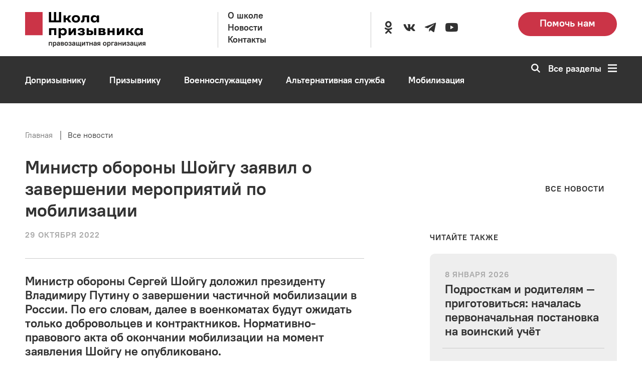

--- FILE ---
content_type: text/html; charset=UTF-8
request_url: https://netprizyvu.ru/news/ministr-oborony-shoygu-zayavil-o-zavershenii-meropriyatiy-po-mobilizacii
body_size: 15102
content:
<!DOCTYPE html>
<html lang="ru" dir="ltr" prefix="og: https://ogp.me/ns#">
	<head>
		<meta charset="utf-8" />
<noscript><style>form.antibot * :not(.antibot-message) { display: none !important; }</style>
</noscript><script async src="https://www.googletagmanager.com/gtag/js?id=G-YGVSWD31YG"></script>
<script>window.dataLayer = window.dataLayer || [];function gtag(){dataLayer.push(arguments)};gtag("js", new Date());gtag("set", "developer_id.dMDhkMT", true);gtag("config", "G-YGVSWD31YG", {"groups":"default","page_placeholder":"PLACEHOLDER_page_location"});gtag("config", "G-0FEZ7HB87R", {"groups":"default","page_placeholder":"PLACEHOLDER_page_location"});</script>
<meta name="description" content="Министр обороны Сергей Шойгу доложил президенту Владимиру Путину о завершении частичной мобилизации в России. По его словам, далее в военкоматах будут ожидать только добровольцев и контрактников. Нормативно-правового акта об окончании мобилизации на момент заявления Шойгу не опубликовано." />
<link rel="canonical" href="https://netprizyvu.ru/news/ministr-oborony-shoygu-zayavil-o-zavershenii-meropriyatiy-po-mobilizacii" />
<link rel="apple-touch-icon" sizes="180x180" href="/sites/default/files/favicons/apple-touch-icon.png"/>
<link rel="icon" type="image/png" sizes="32x32" href="/sites/default/files/favicons/favicon-32x32.png"/>
<link rel="icon" type="image/png" sizes="16x16" href="/sites/default/files/favicons/favicon-16x16.png"/>
<link rel="manifest" href="/sites/default/files/favicons/site.webmanifest"/>
<link rel="mask-icon" href="/sites/default/files/favicons/safari-pinned-tab.svg" color="#cb3447"/>
<meta name="msapplication-TileColor" content="#323232"/>
<meta name="theme-color" content="#cb3447"/>
<meta name="msapplication-TileColor" content="#cb3447"/>
<meta name="favicon-generator" content="Drupal responsive_favicons + realfavicongenerator.net" />
<meta name="Generator" content="Drupal 10 (https://www.drupal.org)" />
<meta name="MobileOptimized" content="width" />
<meta name="HandheldFriendly" content="true" />
<meta name="viewport" content="width=device-width, initial-scale=1.0" />
<link rel="alternate" hreflang="ru" href="https://netprizyvu.ru/news/ministr-oborony-shoygu-zayavil-o-zavershenii-meropriyatiy-po-mobilizacii" />

		<title>Министр обороны Шойгу заявил о завершении мероприятий по мобилизации | Школа призывника</title>
		<link rel="stylesheet" media="all" href="/sites/default/files/css/css_WOOI1BH50GmsNa3m3rkVCIV5kAfAxe1tzE080QC6lIM.css?delta=0&amp;language=ru&amp;theme=netprizyvu&amp;include=eJxdiEEOgCAMwD6E7klmyLIQJxA2UHy9xnjy0qblnFlowYQyLK4K_BtOhxrt4FHJJbJS4zV6A5bsUSa1ITGxo9MebxBqKyjzl65HOhReznsOTegGEmQtAA" />
<link rel="stylesheet" media="all" href="/sites/default/files/css/css_fmoLQok6UYuwgDeYDEoWrVT5-hmafDhMjnhAEXpi8tM.css?delta=1&amp;language=ru&amp;theme=netprizyvu&amp;include=eJxdiEEOgCAMwD6E7klmyLIQJxA2UHy9xnjy0qblnFlowYQyLK4K_BtOhxrt4FHJJbJS4zV6A5bsUSa1ITGxo9MebxBqKyjzl65HOhReznsOTegGEmQtAA" />

		
		<link rel="preload" href="/themes/custom/netprizyvu/assets/fonts/added/PTRootUI/PTRootUI-Bold/PTRootUI_Bold.woff" as="font" type="font/woff" crossorigin="anonymous">
    	<link rel="preload" href="/themes/custom/netprizyvu/assets/fonts/added/PTRootUI/PTRootUI-Regular/PTRootUI_Regular.woff" as="font" type="font/woff" crossorigin="anonymous">
    	<link rel="preload" href="/themes/custom/netprizyvu/materialdesignicons-webfont.woff2" as="font" type="font/woff2" crossorigin="anonymous">
					<meta property="og:url" content="https://netprizyvu.ru/news/ministr-oborony-shoygu-zayavil-o-zavershenii-meropriyatiy-po-mobilizacii" />
			<meta property="og:type" content="article" />
			<meta property="og:title" content="Министр обороны Шойгу заявил о завершении мероприятий по мобилизации" />
							<!-- Yandex.Metrika counter -->
<script type="text/javascript">
   (function(m,e,t,r,i,k,a){m[i]=m[i]||function(){(m[i].a=m[i].a||[]).push(arguments)};
   m[i].l=1*new Date();
   for (var j = 0; j < document.scripts.length; j++) {if (document.scripts[j].src === r) { return; }}
   k=e.createElement(t),a=e.getElementsByTagName(t)[0],k.async=1,k.src=r,a.parentNode.insertBefore(k,a)})
   (window, document, "script", "https://mc.yandex.ru/metrika/tag.js", "ym");

   ym(20206159, "init", {
        clickmap:true,
        trackLinks:true,
        accurateTrackBounce:true,
        webvisor:true
   });
</script>
<noscript><div><img src="https://mc.yandex.ru/watch/20206159" style="position:absolute; left:-9999px;" alt></div></noscript>
<!-- /Yandex.Metrika counter -->
				<!-- Google tag (gtag.js) -->
		<script async src="https://www.googletagmanager.com/gtag/js?id=G-YGVSWD31YG"></script>
		<script>
			window.dataLayer = window.dataLayer || [];
			function gtag(){dataLayer.push(arguments);}
			gtag('js', new Date());
			gtag('config', 'G-YGVSWD31YG');
		</script>
		<meta name="yandex-verification" content="6e727c4f1a6ab181" />
		<meta name="yandex-verification" content="f193f15aff943e4e" />
		<meta name="yandex-verification" content="e19f1b4d033969b6" />
		<meta name="google-site-verification" content="JXRMFTTJP39kajxomAgHZOip6t0yL2ohLJa3SiaaobU" />
	</head>
	<body class="path-node page-node-type-news">
		
		    <div class="wrapper">
	<div id="app">
		<div class="content">
        	<div class="wrapper-content">
				<header class="headerMenu">
	<div class="main-menu-wrapper">
		<div class="main-menu" id="main-menu">
			<div class="container">
				<nav class="menu">
					<div class="grid-container--airEmpty">
						<div class="col-XXL-3 col-XL-3 col-L-4 col-M-4 col-S-4">
							<div class="menu__header">
								<div class="menu__logo_desktop">
									<div class="logo">
										<div class="logo__wrapper">
											<a class="logo___action" aria-label="Перейти на главную страницу сайта" href="https://netprizyvu.ru/"><img class="logo__img" src="/themes/custom/netprizyvu/assets/img/logo_s_podpisu.svg" alt="logo"></a>
										</div>
									</div>
								</div>
								<div class="menu__logo_tablet">
									<div class="logo">
										<div class="logo__wrapper">
											<a class="logo___action" aria-label="Перейти на главную страницу сайта" href="https://netprizyvu.ru/"><img class="logo__img" src="/themes/custom/netprizyvu/assets/img/logo.svg" alt="logo"></a>
										</div>
									</div>
								</div>
							</div>
						</div>
						<div class="col-XXL-3 col-XL-3 col-L-2 col-M-1 col-S-1">
							<div class="menu__wrapper block__desktop">
																										<ul class="menu__list">
																					<li class="menu__item">
												<a class="DefAction" href="/about" >
													<span class="DefIcoText DefAction__DefIcoText">
														<span class="DefIco DefIcoText__DefIco"><i class="DefIco__ico"></i></span>
														<span class="DefIcoText__text">О школе</span>
													</span>
												</a>
											</li>
																					<li class="menu__item">
												<a class="DefAction" href="/news" >
													<span class="DefIcoText DefAction__DefIcoText">
														<span class="DefIco DefIcoText__DefIco"><i class="DefIco__ico"></i></span>
														<span class="DefIcoText__text">Новости</span>
													</span>
												</a>
											</li>
																					<li class="menu__item">
												<a class="DefAction" href="/contacts" >
													<span class="DefIcoText DefAction__DefIcoText">
														<span class="DefIco DefIcoText__DefIco"><i class="DefIco__ico"></i></span>
														<span class="DefIcoText__text">Контакты</span>
													</span>
												</a>
											</li>
																			</ul>
															</div>
						</div>
						<div class="col-XXL-4 col-XL-4">
							<div class="menu__wrapper block__desktop">
								<div class="menu__list vertical-position--center">
										
									<div class="menu__item">
										<ul>
																							<li>
													<a target="_blank" rel="noopener" aria-label="Перейти в сообщество школы в социальной сети Одноклассники" class="DefAction icon__link" href="https://ok.ru/shkolapriz"><span class="DefIcoText DefAction__DefIcoText"><span class="DefIco DefIcoText__DefIco"><i class="DefIco__ico mdi mdi-odnoklassniki icon-size"></i></span><span class="DefIcoText__text"></span></span>
													</a>
												</li>
												
																							<li>
													<a target="_blank" rel="noopener" aria-label="Перейти в сообщество школы в социальной сети Вконтакте" class="DefAction icon__link" href="https://vk.com/netprizyvu"><span class="DefIcoText DefAction__DefIcoText"><span class="DefIco DefIcoText__DefIco"><i class="DefIco__ico mdi mdi-vk icon-size"></i></span><span class="DefIcoText__text"></span></span>
													</a>
												</li>
												
												
												
																							<li>
													<a target="_blank" rel="noopener" aria-label="Перейти на канал школы в Telegram" class="DefAction icon__link" href="https://t.me/netprizyvu"><span class="DefIcoText DefAction__DefIcoText"><span class="DefIco DefIcoText__DefIco"><i class="DefIco__ico mdi mdi-telegram icon-size"></i></span><span class="DefIcoText__text"></span></span>
													</a>
												</li>
												
																							<li>
													<a target="_blank" rel="noopener" aria-label="Перейти на канал школы в YouTube" class="DefAction icon__link" href="https://www.youtube.com/channel/UCZqYE3i_CybXMU1etCOhfOQ"><span class="DefIcoText DefAction__DefIcoText"><span class="DefIco DefIcoText__DefIco"><i class="DefIco__ico mdi mdi-youtube icon-size"></i></span><span class="DefIcoText__text"></span></span>
													</a>
												</li>
												
										</ul>
									</div>
								</div>
							</div>
						</div>
						<div class="col-XXL-2 col-XL-2 col-L-3 col-M-4 col-S-3">
															<a href="/donation" aria-label="Перейти на страницу пожертвований для школы" class="btn__secondary block__notmobile">Помочь нам</a>
								
						</div>
						<div class="col-L-3 col-M-3 col-S-4">
							<div class="block__tablet">
								<div class="btn__wrapper">
									<div class="btn__secondary--dark"><a href="tel:" aria-label="Позвонить по номеру ">
										<svg xmlns="http://www.w3.org/2000/svg" viewBox="0 0 72.95 94.51">
											<path class="iconPhone" d="M13.21,6.42,24.14.11l12.15,21L19.64,30.77l24.6,42.61,16.65-9.62L73,84.81,62.11,91.12A26.36,26.36,0,0,1,26.2,81.49L3.59,42.33A26.37,26.37,0,0,1,13.21,6.42Z" transform="translate(-0.09 -0.11)"></path>
										</svg></a>
									</div>
									<button class="btn__primary--dark" id="openmenumobile" aria-label="Открыть карту сайта">
										<svg id="Слой_1" data-name="Слой 1" xmlns="http://www.w3.org/2000/svg" viewBox="0 0 66.47 56.76">
										<rect class="bars" width="66.47" height="9.73"></rect>
										<rect class="bars" y="23.51" width="66.47" height="9.73"></rect>
										<rect class="bars" y="47.03" width="66.47" height="9.73"></rect>
										</svg>
									</button>
								</div>
							</div>
						</div>
					</div>
				</nav>
			</div>
		</div>
		<div class="menu__fullScreen">
			<div class="container">
				<div class="menu__wrapper">
				<div class="menu-header">
					<div class="grid-container--airEmpty">
					<div class="col-XXL-3 col-XL-3 col-L-3 col-M-3 col-S-3">
						<div class="menu__header">
						<div class="menu__logo_desktop menu__logo">
							<div class="logo">
								<div class="logo__wrapper">
									<a class="logo___action" aria-label="Перейти на главную страницу сайта" href="https://netprizyvu.ru/"><img class="logo__img" src="/themes/custom/netprizyvu/assets/img/logo_s_podpisu.svg" alt="logo"></a>
								</div>
							</div>
						</div>
						<div class="menu__logo_tablet menu__logo">
							<div class="logo">
								<div class="logo__wrapper">
									<a class="logo___action" aria-label="Перейти на главную страницу сайта" href="https://netprizyvu.ru/"><img class="logo__img" src="/themes/custom/netprizyvu/assets/img/logo.svg" alt="logo"></a>
								</div>
							</div>
						</div>
						</div>
					</div>
					<div class="col-XXL-1 col-XL-1 col-L-1"></div>
					<div class="col-XXL-6 col-XL-6 col-L-6 col-M-7 col-S-7">
						<div class="menu__body">
							<div class="search search_desktop">
								  <form action="/search/node" method="get" id="search-block-form" accept-charset="UTF-8" data-drupal-form-fields="edit-keys">
      <input class="search__input" title="Поиск" data-drupal-selector="edit-keys" type="text" id="edit-keys" name="keys" value="" size="15" maxlength="128" placeholder="Поиск"></input>
      <button data-drupal-selector="edit-submit" type="submit" id="edit-submit" value="Search" class="btn__search" aria-label="Перейти к поиску по словам">
        <svg id="Слой_1" data-name="Слой 1" xmlns="http://www.w3.org/2000/svg" viewBox="0 0 87.9 87.9">
          <path class="icon__search--dark" d="M35.52.48A35.46,35.46,0,1,1,10.45,10.86,35.33,35.33,0,0,1,35.52.48ZM52.1,19.35A23.45,23.45,0,1,0,59,35.93,23.35,23.35,0,0,0,52.1,19.35Z" transform="translate(-0.06 -0.48)"></path>
          <polygon class="icon__search--dark" points="60.52 52.04 87.9 79.42 79.42 87.9 52.04 60.52 60.52 52.04"></polygon>
        </svg>
      </button>
  </form>

							</div>
						</div>
					</div>
					<div class="col-XXL-2 col-XL-2 col-L-2 col-M-2 col-S-2">
						<div class="menu__close block__desktop" id="closemenu_desktop">Закрыть
						<svg id="Слой_1" data-name="Слой 1" xmlns="http://www.w3.org/2000/svg" viewBox="0 0 66.47 66.47">
							<rect class="icon__close--dark" x="27.11" y="-7.64" width="12" height="82" transform="translate(-13.77 33.06) rotate(-45)"></rect>
							<rect class="icon__close--dark" x="-7.89" y="27.36" width="82" height="12" transform="translate(-13.77 33.06) rotate(-45)"></rect>
						</svg>
						</div>
						<div class="btn__wrapper">
						<div class="btn__primary--dark block__tablet" id="closemenu_mobile">
							<svg id="Слой_1" data-name="Слой 1" xmlns="http://www.w3.org/2000/svg" viewBox="0 0 66.47 66.47">
							<rect class="icon__close--light" x="27.11" y="-7.64" width="12" height="82" transform="translate(-13.77 33.06) rotate(-45)"></rect>
							<rect class="icon__close--light" x="-7.89" y="27.36" width="82" height="12" transform="translate(-13.77 33.06) rotate(-45)"></rect>
							</svg>
						</div>
						</div>
					</div>
					<div class="col-M-12 col-S-12">
						<div class="menu__body">
							<div class="search search_tablet">
								  <form action="/search/node" method="get" id="search-block-form" accept-charset="UTF-8" data-drupal-form-fields="edit-keys">
      <input class="search__input" title="Поиск" data-drupal-selector="edit-keys" type="text" id="edit-keys" name="keys" value="" size="15" maxlength="128" placeholder="Поиск"></input>
      <button data-drupal-selector="edit-submit" type="submit" id="edit-submit" value="Search" class="btn__search" aria-label="Перейти к поиску по словам">
        <svg id="Слой_1" data-name="Слой 1" xmlns="http://www.w3.org/2000/svg" viewBox="0 0 87.9 87.9">
          <path class="icon__search--dark" d="M35.52.48A35.46,35.46,0,1,1,10.45,10.86,35.33,35.33,0,0,1,35.52.48ZM52.1,19.35A23.45,23.45,0,1,0,59,35.93,23.35,23.35,0,0,0,52.1,19.35Z" transform="translate(-0.06 -0.48)"></path>
          <polygon class="icon__search--dark" points="60.52 52.04 87.9 79.42 79.42 87.9 52.04 60.52 60.52 52.04"></polygon>
        </svg>
      </button>
  </form>

							</div>
						</div>
					</div>
					</div>
				</div>
				<div class="menu-body">
					<div class="menu-body__wrapper">
					<div class="grid-container--airEmpty">
						<div class="menu-body__mainContent col-XXL-3 col-XL-3 col-L-4 col-M-12 col-S-12">
							<div class="dropdown__content">
																	<div class="menu-body__mainLink">
										<div class="dropdown__wrapper">
											<div class="dropdown__icon">
											<svg xmlns="http://www.w3.org/2000/svg" viewBox="0 0 39.44 58.33">
												<g>
												<path class="spoilerArrow" d="M1.7,8.8A5,5,0,1,1,8.34,1.38l31.14,27.9L8.34,57.18A5,5,0,1,1,1.7,49.76L24.55,29.28Z" transform="translate(-0.04 -0.11)"></path>
												</g>
											</svg>
											</div>
											<div class="dropdown__title">
											<span class="DefAction main-link">
												<span class="DefIcoText DefAction__DefIcoText"><span class="DefIco DefIcoText__DefIco"><i class="DefIco__ico"></i></span><span class="DefIcoText__text">Школа</span></span>
											</span>
											</div>
										</div>
									</div>
																		<ul class="menu-body__secondLink">
																					<li>
												<a class="DefAction" aria-label="Перейти в раздел О школе" href="/about" >
													<span class="DefIcoText DefAction__DefIcoText">
														<span class="DefIco DefIcoText__DefIco"><i class="DefIco__ico"></i></span>
														<span class="DefIcoText__text">О школе</span>
													</span>
												</a>
											</li>
																					<li>
												<a class="DefAction" aria-label="Перейти в раздел Новости" href="/news" >
													<span class="DefIcoText DefAction__DefIcoText">
														<span class="DefIco DefIcoText__DefIco"><i class="DefIco__ico"></i></span>
														<span class="DefIcoText__text">Новости</span>
													</span>
												</a>
											</li>
																					<li>
												<a class="DefAction" aria-label="Перейти в раздел Видео" href="/video" >
													<span class="DefIcoText DefAction__DefIcoText">
														<span class="DefIco DefIcoText__DefIco"><i class="DefIco__ico"></i></span>
														<span class="DefIcoText__text">Видео</span>
													</span>
												</a>
											</li>
																					<li>
												<a class="DefAction" aria-label="Перейти в раздел Контакты" href="/contacts" >
													<span class="DefIcoText DefAction__DefIcoText">
														<span class="DefIco DefIcoText__DefIco"><i class="DefIco__ico"></i></span>
														<span class="DefIcoText__text">Контакты</span>
													</span>
												</a>
											</li>
																					<li>
												<a class="DefAction" aria-label="Перейти в раздел Онлайн-приёмная" href="/faqs" >
													<span class="DefIcoText DefAction__DefIcoText">
														<span class="DefIco DefIcoText__DefIco"><i class="DefIco__ico"></i></span>
														<span class="DefIcoText__text">Онлайн-приёмная</span>
													</span>
												</a>
											</li>
																			</ul>
																									<a href="/donation" aria-label="Перейти на страницу пожертвований для школы" class="btn__secondary--small btn_desktop">Помочь нам</a>
									
							</div>
						</div>
						<div class="col-XXL-1 col-XL-1 col-L-1"></div>
						<div class="menu-body__secondContent col-XXL-8 col-XL-8 col-L-7 col-M-12 col-S-12">
						<div class="menu-body__content">
							<div class="grid-container--airEmpty">
								<div class="col-XXL-6 col-XL-6 col-L-12 col-M-12 col-S-12">
									<div class="dropdown__content">
																					<div class="menu-body__mainLink">
												<div class="dropdown__wrapper">
													<div class="dropdown__icon">
														<svg xmlns="http://www.w3.org/2000/svg" viewBox="0 0 39.44 58.33">
														<g>
															<path class="spoilerArrow" d="M1.7,8.8A5,5,0,1,1,8.34,1.38l31.14,27.9L8.34,57.18A5,5,0,1,1,1.7,49.76L24.55,29.28Z" transform="translate(-0.04 -0.11)"></path>
														</g>
														</svg>
													</div>
													<div class="dropdown__title">
														<span class="DefAction main-link">
															<span class="DefIcoText DefAction__DefIcoText">
																<span class="DefIco DefIcoText__DefIco"><i class="DefIco__ico"></i></span>
																<span class="DefIcoText__text">Призывнику</span>
															</span>
														</span>
													</div>
												</div>
											</div>
																						<ul class="menu-body__secondLink">
																									<li>
														<a class="DefAction" aria-label="Перейти в раздел Отсрочки" href="/otsrochki" >
															<span class="DefIcoText DefAction__DefIcoText">
																<span class="DefIco DefIcoText__DefIco">
																	<i class="DefIco__ico"></i>
																</span>
																<span class="DefIcoText__text">Отсрочки</span>
															</span>
														</a>
													</li>
																									<li>
														<a class="DefAction" aria-label="Перейти в раздел Медицинское обеспечение" href="/sorry" >
															<span class="DefIcoText DefAction__DefIcoText">
																<span class="DefIco DefIcoText__DefIco">
																	<i class="DefIco__ico"></i>
																</span>
																<span class="DefIcoText__text">Медицинское обеспечение</span>
															</span>
														</a>
													</li>
																									<li>
														<a class="DefAction" aria-label="Перейти в раздел Наши советы" href="/sovety" >
															<span class="DefIcoText DefAction__DefIcoText">
																<span class="DefIco DefIcoText__DefIco">
																	<i class="DefIco__ico"></i>
																</span>
																<span class="DefIcoText__text">Наши советы</span>
															</span>
														</a>
													</li>
																									<li>
														<a class="DefAction" aria-label="Перейти в раздел Формы документов" href="/formy-dokumentov" >
															<span class="DefIcoText DefAction__DefIcoText">
																<span class="DefIco DefIcoText__DefIco">
																	<i class="DefIco__ico"></i>
																</span>
																<span class="DefIcoText__text">Формы документов</span>
															</span>
														</a>
													</li>
																									<li>
														<a class="DefAction" aria-label="Перейти в раздел Законодательство" href="/zakonodatelstvo" >
															<span class="DefIcoText DefAction__DefIcoText">
																<span class="DefIco DefIcoText__DefIco">
																	<i class="DefIco__ico"></i>
																</span>
																<span class="DefIcoText__text">Законодательство</span>
															</span>
														</a>
													</li>
																									<li>
														<a class="DefAction" aria-label="Перейти в раздел Судебная защита" href="/sorry" >
															<span class="DefIcoText DefAction__DefIcoText">
																<span class="DefIco DefIcoText__DefIco">
																	<i class="DefIco__ico"></i>
																</span>
																<span class="DefIcoText__text">Судебная защита</span>
															</span>
														</a>
													</li>
																									<li>
														<a class="DefAction" aria-label="Перейти в раздел Сменил три региона, чтобы избежать призыва: как ординатор из Москвы получил непризывную категорию на Кубани" href="/node/18380" >
															<span class="DefIcoText DefAction__DefIcoText">
																<span class="DefIco DefIcoText__DefIco">
																	<i class="DefIco__ico"></i>
																</span>
																<span class="DefIcoText__text">Сменил три региона, чтобы избежать призыва: как ординатор из Москвы получил непризывную категорию на Кубани</span>
															</span>
														</a>
													</li>
																							</ul>
											
									</div>
								</div>
								<div class="col-XXL-6 col-XL-6 col-L-12 col-M-12 col-S-12">
									<div class="dropdown__content">
																					<div class="menu-body__mainLink">
												<div class="dropdown__wrapper">
													<div class="dropdown__icon">
														<svg xmlns="http://www.w3.org/2000/svg" viewBox="0 0 39.44 58.33">
														<g>
															<path class="spoilerArrow" d="M1.7,8.8A5,5,0,1,1,8.34,1.38l31.14,27.9L8.34,57.18A5,5,0,1,1,1.7,49.76L24.55,29.28Z" transform="translate(-0.04 -0.11)"></path>
														</g>
														</svg>
													</div>
													<div class="dropdown__title">
														<span class="DefAction main-link">
															<span class="DefIcoText DefAction__DefIcoText">
																<span class="DefIco DefIcoText__DefIco"><i class="DefIco__ico"></i></span>
																<span class="DefIcoText__text">Допризывнику</span>
															</span>
														</span>
													</div>
												</div>
											</div>
																						<ul class="menu-body__secondLink">
																									<li>
														<a class="DefAction" aria-label="Перейти в раздел Постановка на воинский учет" href="/postanovka-na-voinskiy-uchet" >
															<span class="DefIcoText DefAction__DefIcoText">
																<span class="DefIco DefIcoText__DefIco"><i class="DefIco__ico"></i></span>
																<span class="DefIcoText__text">Постановка на воинский учет</span>
															</span>
														</a>
													</li>
																									<li>
														<a class="DefAction" aria-label="Перейти в раздел Профессиональный психологический отбор" href="/professionalnyy-psikhologicheskiy-otbor" >
															<span class="DefIcoText DefAction__DefIcoText">
																<span class="DefIco DefIcoText__DefIco"><i class="DefIco__ico"></i></span>
																<span class="DefIcoText__text">Профессиональный психологический отбор</span>
															</span>
														</a>
													</li>
																									<li>
														<a class="DefAction" aria-label="Перейти в раздел Медицинское обеспечение" href="/medicinskoe-osvidetelstvovanie-pri-pervonachalnoy-postanovke-na-voinskiy-uchet-i-prizyve-na" >
															<span class="DefIcoText DefAction__DefIcoText">
																<span class="DefIco DefIcoText__DefIco"><i class="DefIco__ico"></i></span>
																<span class="DefIcoText__text">Медицинское обеспечение</span>
															</span>
														</a>
													</li>
																							</ul>
											
									</div>
								</div>
								<div class="col-XXL-6 col-XL-6 col-L-12 col-M-12 col-S-12">
									<div class="dropdown__content">
																					<div class="menu-body__mainLink">
												<div class="dropdown__wrapper">
													<div class="dropdown__icon">
														<svg xmlns="http://www.w3.org/2000/svg" viewBox="0 0 39.44 58.33">
														<g>
															<path class="spoilerArrow" d="M1.7,8.8A5,5,0,1,1,8.34,1.38l31.14,27.9L8.34,57.18A5,5,0,1,1,1.7,49.76L24.55,29.28Z" transform="translate(-0.04 -0.11)"></path>
														</g>
														</svg>
													</div>
													<div class="dropdown__title">
														<span class="DefAction main-link">
															<span class="DefIcoText DefAction__DefIcoText">
																<span class="DefIco DefIcoText__DefIco"><i class="DefIco__ico"></i></span>
																<span class="DefIcoText__text">Альтернативная служба</span>
															</span>
														</span>
													</div>
												</div>
											</div>
																						<ul class="menu-body__secondLink">
																									<li>
														<a class="DefAction" aria-label="Перейти в раздел Что такое АГС" href="/chto-takoe-ags" >
															<span class="DefIcoText DefAction__DefIcoText">
																<span class="DefIco DefIcoText__DefIco"><i class="DefIco__ico"></i></span>
																<span class="DefIcoText__text">Что такое АГС</span>
															</span>
														</a>
													</li>
																									<li>
														<a class="DefAction" aria-label="Перейти в раздел Как пойти на АГС" href="/kak-poyti-na-ags" >
															<span class="DefIcoText DefAction__DefIcoText">
																<span class="DefIco DefIcoText__DefIco"><i class="DefIco__ico"></i></span>
																<span class="DefIcoText__text">Как пойти на АГС</span>
															</span>
														</a>
													</li>
																									<li>
														<a class="DefAction" aria-label="Перейти в раздел Особенности АГС" href="/sorry" >
															<span class="DefIcoText DefAction__DefIcoText">
																<span class="DefIco DefIcoText__DefIco"><i class="DefIco__ico"></i></span>
																<span class="DefIcoText__text">Особенности АГС</span>
															</span>
														</a>
													</li>
																									<li>
														<a class="DefAction" aria-label="Перейти в раздел Формы документов" href="/formy-dokumentov" >
															<span class="DefIcoText DefAction__DefIcoText">
																<span class="DefIco DefIcoText__DefIco"><i class="DefIco__ico"></i></span>
																<span class="DefIcoText__text">Формы документов</span>
															</span>
														</a>
													</li>
																									<li>
														<a class="DefAction" aria-label="Перейти в раздел Медицинское обеспечение" href="/sorry" >
															<span class="DefIcoText DefAction__DefIcoText">
																<span class="DefIco DefIcoText__DefIco"><i class="DefIco__ico"></i></span>
																<span class="DefIcoText__text">Медицинское обеспечение</span>
															</span>
														</a>
													</li>
																									<li>
														<a class="DefAction" aria-label="Перейти в раздел Законодательство" href="/zakonodatelstvo" >
															<span class="DefIcoText DefAction__DefIcoText">
																<span class="DefIco DefIcoText__DefIco"><i class="DefIco__ico"></i></span>
																<span class="DefIcoText__text">Законодательство</span>
															</span>
														</a>
													</li>
																									<li>
														<a class="DefAction" aria-label="Перейти в раздел Судебная защита" href="/sorry" >
															<span class="DefIcoText DefAction__DefIcoText">
																<span class="DefIco DefIcoText__DefIco"><i class="DefIco__ico"></i></span>
																<span class="DefIcoText__text">Судебная защита</span>
															</span>
														</a>
													</li>
																							</ul>
											
									</div>
								</div>
								<div class="col-XXL-6 col-XL-6 col-L-12 col-M-12 col-S-12">
									<div class="dropdown__content">
																					<div class="menu-body__mainLink">
												<div class="dropdown__wrapper">
													<div class="dropdown__icon">
														<svg xmlns="http://www.w3.org/2000/svg" viewBox="0 0 39.44 58.33">
														<g>
															<path class="spoilerArrow" d="M1.7,8.8A5,5,0,1,1,8.34,1.38l31.14,27.9L8.34,57.18A5,5,0,1,1,1.7,49.76L24.55,29.28Z" transform="translate(-0.04 -0.11)"></path>
														</g>
														</svg>
													</div>
													<div class="dropdown__title">
														<span class="DefAction main-link">
															<span class="DefIcoText DefAction__DefIcoText">
																<span class="DefIco DefIcoText__DefIco"><i class="DefIco__ico"></i></span>
																<span class="DefIcoText__text">Военнослужащему</span>
															</span>
														</span>
													</div>
												</div>
											</div>
																						<ul class="menu-body__secondLink">
																									<li>
														<a class="DefAction" aria-label="Перейти в раздел Служба по призыву" href="/sorry" >
															<span class="DefIcoText DefAction__DefIcoText">
																<span class="DefIco DefIcoText__DefIco"><i class="DefIco__ico"></i></span>
																<span class="DefIcoText__text">Служба по призыву</span>
															</span>
														</a>
													</li>
																									<li>
														<a class="DefAction" aria-label="Перейти в раздел Служба по контракту" href="/sorry" >
															<span class="DefIcoText DefAction__DefIcoText">
																<span class="DefIco DefIcoText__DefIco"><i class="DefIco__ico"></i></span>
																<span class="DefIcoText__text">Служба по контракту</span>
															</span>
														</a>
													</li>
																									<li>
														<a class="DefAction" aria-label="Перейти в раздел Медицинское обеспечение" href="/sorry" >
															<span class="DefIcoText DefAction__DefIcoText">
																<span class="DefIco DefIcoText__DefIco"><i class="DefIco__ico"></i></span>
																<span class="DefIcoText__text">Медицинское обеспечение</span>
															</span>
														</a>
													</li>
																									<li>
														<a class="DefAction" aria-label="Перейти в раздел Льготы и социальные гарантии" href="/sorry" >
															<span class="DefIcoText DefAction__DefIcoText">
																<span class="DefIco DefIcoText__DefIco"><i class="DefIco__ico"></i></span>
																<span class="DefIcoText__text">Льготы и социальные гарантии</span>
															</span>
														</a>
													</li>
																									<li>
														<a class="DefAction" aria-label="Перейти в раздел Увольнение" href="/sorry" >
															<span class="DefIcoText DefAction__DefIcoText">
																<span class="DefIco DefIcoText__DefIco"><i class="DefIco__ico"></i></span>
																<span class="DefIcoText__text">Увольнение</span>
															</span>
														</a>
													</li>
																									<li>
														<a class="DefAction" aria-label="Перейти в раздел Законодательство" href="/zakonodatelstvo" >
															<span class="DefIcoText DefAction__DefIcoText">
																<span class="DefIco DefIcoText__DefIco"><i class="DefIco__ico"></i></span>
																<span class="DefIcoText__text">Законодательство</span>
															</span>
														</a>
													</li>
																							</ul>
											
									</div>
								</div>
								<div class="col-XXL-6 col-XL-6 col-L-12 col-M-12 col-S-12">
									<div class="dropdown__content">
																					<div class="menu-body__mainLink">
												<div class="dropdown__wrapper">
													<div class="dropdown__icon">
														<svg xmlns="http://www.w3.org/2000/svg" viewBox="0 0 39.44 58.33">
														<g>
															<path class="spoilerArrow" d="M1.7,8.8A5,5,0,1,1,8.34,1.38l31.14,27.9L8.34,57.18A5,5,0,1,1,1.7,49.76L24.55,29.28Z" transform="translate(-0.04 -0.11)"></path>
														</g>
														</svg>
													</div>
													<div class="dropdown__title">
														<span class="DefAction main-link">
															<span class="DefIcoText DefAction__DefIcoText">
																<span class="DefIco DefIcoText__DefIco"><i class="DefIco__ico"></i></span>
																<span class="DefIcoText__text">Полезно</span>
															</span>
														</span>
													</div>
												</div>
											</div>
																						<ul class="menu-body__secondLink">
																									<li>
														<a class="DefAction" aria-label="Перейти в раздел Расписание болезней" href="/raspisanie-bolezney" >
															<span class="DefIcoText DefAction__DefIcoText">
																<span class="DefIco DefIcoText__DefIco"><i class="DefIco__ico"></i></span>
																<span class="DefIcoText__text">Расписание болезней</span>
															</span>
														</a>
													</li>
																									<li>
														<a class="DefAction" aria-label="Перейти в раздел Законодательство" href="/zakonodatelstvo" >
															<span class="DefIcoText DefAction__DefIcoText">
																<span class="DefIco DefIcoText__DefIco"><i class="DefIco__ico"></i></span>
																<span class="DefIcoText__text">Законодательство</span>
															</span>
														</a>
													</li>
																									<li>
														<a class="DefAction" aria-label="Перейти в раздел Советы" href="/sovety" >
															<span class="DefIcoText DefAction__DefIcoText">
																<span class="DefIco DefIcoText__DefIco"><i class="DefIco__ico"></i></span>
																<span class="DefIcoText__text">Советы</span>
															</span>
														</a>
													</li>
																									<li>
														<a class="DefAction" aria-label="Перейти в раздел Отсрочки" href="/otsrochki" >
															<span class="DefIcoText DefAction__DefIcoText">
																<span class="DefIco DefIcoText__DefIco"><i class="DefIco__ico"></i></span>
																<span class="DefIcoText__text">Отсрочки</span>
															</span>
														</a>
													</li>
																									<li>
														<a class="DefAction" aria-label="Перейти в раздел Формы документов" href="/formy-dokumentov" >
															<span class="DefIcoText DefAction__DefIcoText">
																<span class="DefIco DefIcoText__DefIco"><i class="DefIco__ico"></i></span>
																<span class="DefIcoText__text">Формы документов</span>
															</span>
														</a>
													</li>
																									<li>
														<a class="DefAction" aria-label="Перейти в раздел Мобилизация" href="/mobilizaciya" >
															<span class="DefIcoText DefAction__DefIcoText">
																<span class="DefIco DefIcoText__DefIco"><i class="DefIco__ico"></i></span>
																<span class="DefIcoText__text">Мобилизация</span>
															</span>
														</a>
													</li>
																									<li>
														<a class="DefAction" aria-label="Перейти в раздел Военные сборы" href="/sorry" >
															<span class="DefIcoText DefAction__DefIcoText">
																<span class="DefIco DefIcoText__DefIco"><i class="DefIco__ico"></i></span>
																<span class="DefIcoText__text">Военные сборы</span>
															</span>
														</a>
													</li>
																							</ul>
											
									</div>
								</div>
							</div>
						</div>
													<a href="/donation" aria-label="Перейти на страницу пожертвований для школы" class="btn__secondary--small btn_tablet">Помочь нам</a>
												</div>
					</div>
					</div>
				</div>
				<div class="menu-footer">
					<div class="menu-footer__list">
					<div class="menu-footer__item">
							
					</div>
					<div class="menu-footer__item">
						<ul>
															<li>
									<a target="_blank" rel="noopener" class="DefAction icon__link" aria-label="Перейти в сообщество школы в социальной сети Одноклассники" href="https://ok.ru/shkolapriz"><span class="DefIcoText DefAction__DefIcoText"><span class="DefIco DefIcoText__DefIco"><i class="DefIco__ico mdi mdi-odnoklassniki icon-size"></i></span><span class="DefIcoText__text"></span></span>
									</a>
								</li>
								
															<li>
									<a target="_blank" rel="noopener" class="DefAction icon__link" aria-label="Перейти в сообщество школы в социальной сети Вконтакте" href="https://vk.com/netprizyvu"><span class="DefIcoText DefAction__DefIcoText"><span class="DefIco DefIcoText__DefIco"><i class="DefIco__ico mdi mdi-vk icon-size"></i></span><span class="DefIcoText__text"></span></span>
									</a>
								</li>
								
								
								
															<li>
									<a target="_blank" rel="noopener" class="DefAction icon__link" aria-label="Перейти на канал школы в Telegram" href="https://t.me/netprizyvu"><span class="DefIcoText DefAction__DefIcoText"><span class="DefIco DefIcoText__DefIco"><i class="DefIco__ico mdi mdi-telegram icon-size"></i></span><span class="DefIcoText__text"></span></span>
									</a>
								</li>
																						<li>
									<a target="_blank" rel="noopener" class="DefAction icon__link" aria-label="Перейти на канал школы в YouTube" href="https://www.youtube.com/channel/UCZqYE3i_CybXMU1etCOhfOQ"><span class="DefIcoText DefAction__DefIcoText"><span class="DefIco DefIcoText__DefIco"><i class="DefIco__ico mdi mdi-youtube icon-size"></i></span><span class="DefIcoText__text"></span></span>
									</a>
								</li>
													</ul>
					</div>
					</div>
				</div>
				</div>
			</div>
		</div>
	</div>
</header>
<div class="submenuWrapper"> 
	<div class="submenu block__nottablet" id="submenu">
		<div class="container">
			<nav class="menu">
				<div class="grid-container--airEmpty">
					<div class="col-XXL-10 col-XL-10 col-L-10">
						<div class="submenu__wrapper">
																							<ul class="submenu__list">
																			<li class="submenu__item">
											<a class="DefAction" aria-label="Перейти в раздел Допризывнику" href="/" >
												<span class="DefIcoText DefAction__DefIcoText">
													<span class="DefIco DefIcoText__DefIco"><i class="DefIco__ico"></i></span>
													<span class="DefIcoText__text">Допризывнику</span>
												</span>
											</a>
																							<ul>
																											<li>
															<a class="DefAction" aria-label="Перейти в раздел Постановка на воинский учет" href="/postanovka-na-voinskiy-uchet" >
																<span class="DefIcoText DefAction__DefIcoText">
																	<span class="DefIco DefIcoText__DefIco"><i class="DefIco__ico"></i></span>
																	<span class="DefIcoText__text">Постановка на воинский учет</span>
																</span>
															</a>
														</li>
																											<li>
															<a class="DefAction" aria-label="Перейти в раздел Профессиональный психологический отбор" href="/professionalnyy-psikhologicheskiy-otbor" >
																<span class="DefIcoText DefAction__DefIcoText">
																	<span class="DefIco DefIcoText__DefIco"><i class="DefIco__ico"></i></span>
																	<span class="DefIcoText__text">Профессиональный психологический отбор</span>
																</span>
															</a>
														</li>
																											<li>
															<a class="DefAction" aria-label="Перейти в раздел Медицинское обеспечение" href="/medicinskoe-osvidetelstvovanie-pri-pervonachalnoy-postanovke-na-voinskiy-uchet-i-prizyve-na" >
																<span class="DefIcoText DefAction__DefIcoText">
																	<span class="DefIco DefIcoText__DefIco"><i class="DefIco__ico"></i></span>
																	<span class="DefIcoText__text">Медицинское обеспечение</span>
																</span>
															</a>
														</li>
																									</ul>
																					</li>
																			<li class="submenu__item">
											<a class="DefAction" aria-label="Перейти в раздел Призывнику" href="/" >
												<span class="DefIcoText DefAction__DefIcoText">
													<span class="DefIco DefIcoText__DefIco"><i class="DefIco__ico"></i></span>
													<span class="DefIcoText__text">Призывнику</span>
												</span>
											</a>
																							<ul>
																											<li>
															<a class="DefAction" aria-label="Перейти в раздел Призыв на военную службу" href="/prizyv-na-voennuyu-sluzhbu" >
																<span class="DefIcoText DefAction__DefIcoText">
																	<span class="DefIco DefIcoText__DefIco"><i class="DefIco__ico"></i></span>
																	<span class="DefIcoText__text">Призыв на военную службу</span>
																</span>
															</a>
														</li>
																											<li>
															<a class="DefAction" aria-label="Перейти в раздел Отсрочки" href="/otsrochki" >
																<span class="DefIcoText DefAction__DefIcoText">
																	<span class="DefIco DefIcoText__DefIco"><i class="DefIco__ico"></i></span>
																	<span class="DefIcoText__text">Отсрочки</span>
																</span>
															</a>
														</li>
																											<li>
															<a class="DefAction" aria-label="Перейти в раздел Медицинское обеспечение" href="/medicinskoe-osvidetelstvovanie-pri-pervonachalnoy-postanovke-na-voinskiy-uchet-i-prizyve-na" >
																<span class="DefIcoText DefAction__DefIcoText">
																	<span class="DefIco DefIcoText__DefIco"><i class="DefIco__ico"></i></span>
																	<span class="DefIcoText__text">Медицинское обеспечение</span>
																</span>
															</a>
														</li>
																											<li>
															<a class="DefAction" aria-label="Перейти в раздел Наши советы" href="/sovety" >
																<span class="DefIcoText DefAction__DefIcoText">
																	<span class="DefIco DefIcoText__DefIco"><i class="DefIco__ico"></i></span>
																	<span class="DefIcoText__text">Наши советы</span>
																</span>
															</a>
														</li>
																											<li>
															<a class="DefAction" aria-label="Перейти в раздел Формы документов" href="/formy-dokumentov" >
																<span class="DefIcoText DefAction__DefIcoText">
																	<span class="DefIco DefIcoText__DefIco"><i class="DefIco__ico"></i></span>
																	<span class="DefIcoText__text">Формы документов</span>
																</span>
															</a>
														</li>
																											<li>
															<a class="DefAction" aria-label="Перейти в раздел Законодательство" href="/zakonodatelstvo" >
																<span class="DefIcoText DefAction__DefIcoText">
																	<span class="DefIco DefIcoText__DefIco"><i class="DefIco__ico"></i></span>
																	<span class="DefIcoText__text">Законодательство</span>
																</span>
															</a>
														</li>
																											<li>
															<a class="DefAction" aria-label="Перейти в раздел Судебная защита" href="/sorry" >
																<span class="DefIcoText DefAction__DefIcoText">
																	<span class="DefIco DefIcoText__DefIco"><i class="DefIco__ico"></i></span>
																	<span class="DefIcoText__text">Судебная защита</span>
																</span>
															</a>
														</li>
																									</ul>
																					</li>
																			<li class="submenu__item">
											<a class="DefAction" aria-label="Перейти в раздел Военнослужащему" href="/" >
												<span class="DefIcoText DefAction__DefIcoText">
													<span class="DefIco DefIcoText__DefIco"><i class="DefIco__ico"></i></span>
													<span class="DefIcoText__text">Военнослужащему</span>
												</span>
											</a>
																							<ul>
																											<li>
															<a class="DefAction" aria-label="Перейти в раздел Законодательство" href="/zakonodatelstvo" >
																<span class="DefIcoText DefAction__DefIcoText">
																	<span class="DefIco DefIcoText__DefIco"><i class="DefIco__ico"></i></span>
																	<span class="DefIcoText__text">Законодательство</span>
																</span>
															</a>
														</li>
																											<li>
															<a class="DefAction" aria-label="Перейти в раздел Льготы и социальные гарантии" href="/sorry" >
																<span class="DefIcoText DefAction__DefIcoText">
																	<span class="DefIco DefIcoText__DefIco"><i class="DefIco__ico"></i></span>
																	<span class="DefIcoText__text">Льготы и социальные гарантии</span>
																</span>
															</a>
														</li>
																											<li>
															<a class="DefAction" aria-label="Перейти в раздел Медицинское обеспечение" href="/sorry" >
																<span class="DefIcoText DefAction__DefIcoText">
																	<span class="DefIco DefIcoText__DefIco"><i class="DefIco__ico"></i></span>
																	<span class="DefIcoText__text">Медицинское обеспечение</span>
																</span>
															</a>
														</li>
																											<li>
															<a class="DefAction" aria-label="Перейти в раздел Служба по контракту" href="/sorry" >
																<span class="DefIcoText DefAction__DefIcoText">
																	<span class="DefIco DefIcoText__DefIco"><i class="DefIco__ico"></i></span>
																	<span class="DefIcoText__text">Служба по контракту</span>
																</span>
															</a>
														</li>
																											<li>
															<a class="DefAction" aria-label="Перейти в раздел Служба по призыву" href="/sorry" >
																<span class="DefIcoText DefAction__DefIcoText">
																	<span class="DefIco DefIcoText__DefIco"><i class="DefIco__ico"></i></span>
																	<span class="DefIcoText__text">Служба по призыву</span>
																</span>
															</a>
														</li>
																									</ul>
																					</li>
																			<li class="submenu__item">
											<a class="DefAction" aria-label="Перейти в раздел Альтернативная служба" href="/chto-takoe-ags" >
												<span class="DefIcoText DefAction__DefIcoText">
													<span class="DefIco DefIcoText__DefIco"><i class="DefIco__ico"></i></span>
													<span class="DefIcoText__text">Альтернативная служба</span>
												</span>
											</a>
																							<ul>
																											<li>
															<a class="DefAction" aria-label="Перейти в раздел Что такое АГС?" href="/chto-takoe-ags" >
																<span class="DefIcoText DefAction__DefIcoText">
																	<span class="DefIco DefIcoText__DefIco"><i class="DefIco__ico"></i></span>
																	<span class="DefIcoText__text">Что такое АГС?</span>
																</span>
															</a>
														</li>
																											<li>
															<a class="DefAction" aria-label="Перейти в раздел Как пойти на АГС?" href="/kak-poyti-na-ags" >
																<span class="DefIcoText DefAction__DefIcoText">
																	<span class="DefIco DefIcoText__DefIco"><i class="DefIco__ico"></i></span>
																	<span class="DefIcoText__text">Как пойти на АГС?</span>
																</span>
															</a>
														</li>
																									</ul>
																					</li>
																			<li class="submenu__item">
											<a class="DefAction" aria-label="Перейти в раздел Мобилизация" href="/mobilizaciya" >
												<span class="DefIcoText DefAction__DefIcoText">
													<span class="DefIco DefIcoText__DefIco"><i class="DefIco__ico"></i></span>
													<span class="DefIcoText__text">Мобилизация</span>
												</span>
											</a>
																					</li>
																			<li class="submenu__item">
											<a class="DefAction" aria-label="Перейти в раздел Онлайн-приёмная" href="/faqs" >
												<span class="DefIcoText DefAction__DefIcoText">
													<span class="DefIco DefIcoText__DefIco"><i class="DefIco__ico"></i></span>
													<span class="DefIcoText__text">Онлайн-приёмная</span>
												</span>
											</a>
																					</li>
																	</ul>
													</div>
					</div>
					<div class="col-XXL-2 col-XL-2 col-L-2">
						<div class="btn__list">
							<button class="btn__primary--light" id="opensearch" aria-label="Перейти к поиску по сайту">
								<svg id="Слой_1" data-name="Слой 1" xmlns="http://www.w3.org/2000/svg" viewBox="0 0 87.9 87.9">
									<path class="icon__search--light" d="M35.52.48A35.46,35.46,0,1,1,10.45,10.86,35.33,35.33,0,0,1,35.52.48ZM52.1,19.35A23.45,23.45,0,1,0,59,35.93,23.35,23.35,0,0,0,52.1,19.35Z" transform="translate(-0.06 -0.48)"></path>
									<polygon class="icon__search--light" points="60.52 52.04 87.9 79.42 79.42 87.9 52.04 60.52 60.52 52.04"></polygon>
								</svg>
							</button>
							<button class="btn__primary--light" id="openmenu" aria-label="Перейти к карте сайта">Все разделы
								<svg id="Слой_1" data-name="Слой 1" xmlns="http://www.w3.org/2000/svg" viewBox="0 0 66.47 56.76">
									<g id="Слой_1-2" data-name="Слой_1">
										<g id="_1792283726272" data-name=" 1792283726272">
											<rect class="bars" width="66.47" height="9.73"></rect>
											<rect class="bars" y="23.51" width="66.47" height="9.73"></rect>
											<rect class="bars" y="47.03" width="66.47" height="9.73"></rect>
										</g>
									</g>
								</svg>
							</button>
						</div>
					</div>
				</div>
			</nav>
		</div>
	</div>
</div>
				<main class="DefContent">	
					<section class="currentnews" id="currentnews">
						<div class="container__content">

							<ol class="breadcrumbs__list">
								<li class="breadcrumbs__item"><a href="/" title="Перейти на главную страницу сайта" aria-label="Перейти на главную страницу сайта">Главная</a></li>
								<li class="breadcrumbs__item"><a href="/news" title="Читать все новости школы" aria-label="Читать все новости школы">Все новости</a></li>
							</ol>

														
													
							      <div class="title__wrapper grid-container--airEmpty">
	<div class="mainTitle col-XXL-7 col-XL-7 col-L-7 col-M-7 col-S-12">
		<h1 class="DefAction">
			<span class="DefIcoText DefAction__DefIcoText">
				<span class="DefIco DefIcoText__DefIco"><i class="DefIco__ico"></i></span>
				<span class="DefIcoText__text">Министр обороны Шойгу заявил о завершении мероприятий по мобилизации</span>
			</span>
		</h1>
	</div>
	<div class="col-XXL-1 col-XL-1 col-L-1 col-M-1"></div>
	<div class="linkTitle linkTitle_desktop col-XXL-4 col-XL-4 col-L-4 col-M-4 col-S-12">
					<a href="/news" title="Читать все новости" aria-label="Читать все новости"><span class="linkTitle-text">ВСЕ НОВОСТИ</span>
					<span class="linkTitle-icon">
				<svg xmlns="http://www.w3.org/2000/svg" viewBox="0 0 162.14 98.27">
					<g>
					<path class="arrow-all" d="M98.44,14.7A8.39,8.39,0,1,1,109.63,2.2l52.46,47-52.46,47A8.39,8.39,0,1,1,98.44,83.7l29.11-26.08H8.37a8.42,8.42,0,0,1,0-16.84H127.55L98.44,14.7Z" transform="translate(0.05 -0.06)"></path>
					</g>
				</svg>
			</span>
		</a>
	</div>
</div>
<div class="currentnews__content grid-container--airBig">
	<div class="col-XXL-7 col-XL-7 col-L-12 col-M-12 col-S-12">
		<div class="currentnews__wrapper">
			<div class="currentnews__date border--reg-bottom-neutral">
				<div class="linkArticle__date">
					<time datetime="2022-29-10">
						29 октября 2022
					</time>
				</div>
							</div>
							<div class="currentnews__subtitle">
																				<div class="information__maintext">
						<p>Министр обороны Сергей Шойгу доложил президенту Владимиру Путину о завершении частичной мобилизации в России. По его словам, далее в военкоматах будут ожидать только добровольцев и контрактников. Нормативно-правового акта об окончании мобилизации на момент заявления Шойгу не опубликовано.</p>
					</div>
				</div>
															<div class="currentnews__img">
						<div class="information__img information__img--smallAir">
							<picture>
								<source srcset="/sites/default/files/styles/news_inside_cover/public/news/cover/inside/vegagprmopgag.jpg?h=4db289fc&amp;itok=lLJTtUWY" type="image/jpeg">
								<img src="/sites/default/files/styles/news_inside_cover/public/news/cover/inside/vegagprmopgag.jpg?h=4db289fc&amp;itok=lLJTtUWY" alt="photo">
							</picture>
						</div>
					</div>
					
						<div class="information__text">
				
            <div><blockquote>
<p>«С 21 сентября военными комиссариатами совместно с органами исполнительной власти субъектов Российской Федерации выполняются мероприятия частичной мобилизации, в рамках которой предусмотрено призвать и направить в войска 300 тысяч граждан. В ходе частичной мобилизации было призвано и направлено в войска более 1300 представителей органов исполнительной власти различного уровня, свыше 27 тысяч предпринимателей. 13 тысяч граждан, не дожидаясь повесток, изъявили желание исполнить свой долг и были направлены в войска в качестве добровольцев. Средний возраст мобилизованных граждан составил 35 лет», – заявил Шойгу.</p>
</blockquote>

<p>Он добавил, что в настоящий момент <em>«218 тысяч человек совершенствуют свою подготовку в составе экипажей и расчётов»</em>. А после завершения обучения <em>«в район специальной военной операции направлены 82 тысячи человек, из которых более 41 тысячи действуют в составе подразделений»</em>.</p>

<blockquote>
<p>«Отправку граждан, призванных по мобилизации, завершили сегодня. Оповещение граждан прекращено. Установленное Вами задание – 300 тысяч человек – выполнено. Никаких дополнительных заданий не планируется. Военные комиссариаты в рамках специальной военной операции продолжат мероприятия по укомплектованию войск только за счёт приёма добровольцев и кандидатов на прохождение военной службы по контракту», – доложил Шойгу Путину.</p>
</blockquote>

<p>Напоминаем, что официально мобилизация может закончиться только согласно указу президента России.&nbsp;</p>
</div>
      
			</div>
				
				
														<div class="text--neutral">источник: <a href="http://kremlin.ru/events/president/news/69703" rel="nofollow" target="_blank" title="Перейти к источнику новости на сайт Администрация президента" aria-label="Перейти к источнику новости на сайт Администрация президента">Администрация президента</a></div>
					</div>
		<div class="contacts__links contacts__links--secondary border--reg-top-neutral">
			<div class="link-text link-text--uppercase">
				<span class="DefAction">
					<span class="DefIcoText DefAction__DefIcoText"><span class="DefIco DefIcoText__DefIco"><i class="DefIco__ico"></i></span>
						<span class="DefIcoText__text">ПОДЕЛИТЬСЯ</span>
					</span>
				</span>
			</div>
			<div class="links-icon links-icon--round">
				<ul>
					<li>
						<a class="DefAction icon__link" aria-label="Поделиться этой новостью в Одноклассниках" href="https://connect.ok.ru/offer?url=https://netprizyvu.ru/news/ministr-oborony-shoygu-zayavil-o-zavershenii-meropriyatiy-po-mobilizacii">
						<span class="DefIcoText DefAction__DefIcoText">
							<span class="DefIco DefIcoText__DefIco"><i class="DefIco__ico mdi mdi-odnoklassniki icon-size"></i></span>
							<span class="DefIcoText__text"></span>
						</span>
						</a>
					</li>
					<li>
						<a class="DefAction icon__link" aria-label="Поделиться этой новостью Вконтакте" href="https://vk.com/share.php?url=https://netprizyvu.ru/news/ministr-oborony-shoygu-zayavil-o-zavershenii-meropriyatiy-po-mobilizacii">
						<span class="DefIcoText DefAction__DefIcoText">
							<span class="DefIco DefIcoText__DefIco"><i class="DefIco__ico mdi mdi-vk icon-size"></i></span>
							<span class="DefIcoText__text"></span>
						</span>
						</a>
					</li>
					<!--<li>
						<a class="DefAction icon__link" aria-label="Поделиться этой новостью в Facebook" href="https://www.facebook.com/sharer/sharer.php?u=">
							<span class="DefIcoText DefAction__DefIcoText">
								<span class="DefIco DefIcoText__DefIco"><i class="DefIco__ico mdi mdi-facebook-box icon-size"></i></span>
								<span class="DefIcoText__text"></span>
							</span>
						</a>
					</li>-->
					<li>
						<a class="DefAction icon__link" aria-label="Поделиться этой новостью в Telegram" href="https://telegram.me/share/url?url=https://netprizyvu.ru/news/ministr-oborony-shoygu-zayavil-o-zavershenii-meropriyatiy-po-mobilizacii&text=Министр обороны Шойгу заявил о завершении мероприятий по мобилизации">
							<span class="DefIcoText DefAction__DefIcoText">
								<span class="DefIco DefIcoText__DefIco"><i class="DefIco__ico mdi mdi-telegram icon-size"></i></span>
								<span class="DefIcoText__text"></span>
							</span>
						</a>
					</li>
				</ul>
			</div>
		</div>
		 <div class="title__wrapper title__wrapper--flexEnd">
			<div class="linkTitle linkTitle_desktop">
							<a href="/news" aria-label="Читать все новости" title="Читать все новости">
								<span class="linkTitle-text">ВСЕ НОВОСТИ</span>
					<span class="linkTitle-icon">
						<svg xmlns="http://www.w3.org/2000/svg" viewBox="0 0 162.14 98.27">
						<g>
							<path class="arrow-all" d="M98.44,14.7A8.39,8.39,0,1,1,109.63,2.2l52.46,47-52.46,47A8.39,8.39,0,1,1,98.44,83.7l29.11-26.08H8.37a8.42,8.42,0,0,1,0-16.84H127.55L98.44,14.7Z" transform="translate(0.05 -0.06)"></path>
						</g>
						</svg>
					</span>
				</a>
			</div>
		</div>
		<div class="title__wrapper">
			<div class="linkTitle linkTitle_mobile"><a href="/news" aria-label="Читать все новости школы" title="Читать все новости школы">
			<span class="linkTitle-text">ВСЕ НОВОСТИ</span>
				<span class="linkTitle-icon">
					<svg xmlns="http://www.w3.org/2000/svg" viewBox="0 0 162.14 98.27">
					<g>
						<path class="arrow-all" d="M98.44,14.7A8.39,8.39,0,1,1,109.63,2.2l52.46,47-52.46,47A8.39,8.39,0,1,1,98.44,83.7l29.11-26.08H8.37a8.42,8.42,0,0,1,0-16.84H127.55L98.44,14.7Z" transform="translate(0.05 -0.06)"></path>
					</g>
					</svg>
				</span>
			</a>
			</div>
		</div>				  
	</div>
	<div class="col-XXL-1 col-XL-1"></div>
	<div class="col-XXL-4 col-XL-4 col-L-12 col-M-12 col-S-12">
              <div class="title__wrapper title__wrapper--small">
		<div class="mainTitle">
			<a class="DefAction" href="/news" aria-label="Читать все новости школы">
				<span class="DefIcoText DefAction__DefIcoText">
					<span class="DefIco DefIcoText__DefIco"><i class="DefIco__ico"></i></span>
					<span class="DefIcoText__text">ЧИТАЙТЕ ТАКЖЕ</span>
				</span>
			</a>
		</div>
	</div>
	<aside class="fast-thematic-links aside__list-content aside__list-content--neutral">
		<div class="aside__item"><a class="linkArticle linkArticle--small" href="/news/podrostkam-i-roditelyam-prigotovitsya-nachalas-pervonachalnaya-postanovka-na-voinskiy-uchyot" aria-label="Перейти к новости Подросткам и родителям — приготовиться: началась первоначальная постановка на воинский учёт">
    <article>
        <div class="linkArticle__content grid-container--airMiddle">
            <div class="linkArticle__wrapper col-XXL-12 col-XL-12 col-L-12 col-M-12 col-S-12">
                <div class="linkArticle__date">
                    <time datetime="2026-01-08">8 января 2026</time>
                </div>
                <h2 class="linkArticle__title">Подросткам и родителям — приготовиться: началась первоначальная постановка на воинский учёт</h2>
            </div>
        </div>
    </article></a>
</div><div class="aside__item"><a class="linkArticle linkArticle--small" href="/news/ags-nachinaetsya-s-ppvu-kak-povysit-shansy" aria-label="Перейти к новости АГС начинается с ППВУ: как повысить шансы">
    <article>
        <div class="linkArticle__content grid-container--airMiddle">
            <div class="linkArticle__wrapper col-XXL-12 col-XL-12 col-L-12 col-M-12 col-S-12">
                <div class="linkArticle__date">
                    <time datetime="2025-12-26">26 декабря 2025</time>
                </div>
                <h2 class="linkArticle__title">АГС начинается с ППВУ: как повысить шансы</h2>
            </div>
        </div>
    </article></a>
</div><div class="aside__item"><a class="linkArticle linkArticle--small" href="/news/kruglogodichnyy-prizyv-i-drugie-izmeneniya-v-2026-godu" aria-label="Перейти к новости Круглогодичный призыв и другие изменения в 2026 году">
    <article>
        <div class="linkArticle__content grid-container--airMiddle">
            <div class="linkArticle__wrapper col-XXL-12 col-XL-12 col-L-12 col-M-12 col-S-12">
                <div class="linkArticle__date">
                    <time datetime="2025-12-25">25 декабря 2025</time>
                </div>
                <h2 class="linkArticle__title">Круглогодичный призыв и другие изменения в 2026 году</h2>
            </div>
        </div>
    </article></a>
</div><div class="aside__item"><a class="linkArticle linkArticle--small" href="/news/voenkomat-ne-rassmatrivaet-zayavlenie-na-ags-chto-s-etim-delat" aria-label="Перейти к новости Военкомат не рассматривает заявление на АГС: что с этим делать">
    <article>
        <div class="linkArticle__content grid-container--airMiddle">
            <div class="linkArticle__wrapper col-XXL-12 col-XL-12 col-L-12 col-M-12 col-S-12">
                <div class="linkArticle__date">
                    <time datetime="2025-12-24">24 декабря 2025</time>
                </div>
                <h2 class="linkArticle__title">Военкомат не рассматривает заявление на АГС: что с этим делать</h2>
            </div>
        </div>
    </article></a>
</div>
	</aside>

    <div class="title__wrapper title__wrapper--small">
	<div class="mainTitle">
		<a class="DefAction" href="/video" aria-label="Смотреть все видео с YouTube канала школы">
			<span class="DefIcoText DefAction__DefIcoText">
				<span class="DefIco DefIcoText__DefIco"><i class="DefIco__ico"></i></span>
				<span class="DefIcoText__text">ПОСЛЕДНИЕ ВИДЕО</span>
			</span>
		</a>
	</div>
</div>
<aside class="fast-thematic-links aside__list-content aside__list-content--light">
	<div class="aside__item">
    <a class="link-item img--small" href="/glavnye-ugrozy-prizyva-2026-prizyvayut-teper-kruglyy-god" aria-label="Смотреть видео Главные угрозы призыва-2026. Призывают теперь круглый год!">
        <div class="link-item__wrapper">
            <div class="link-item__img"><img src="/themes/custom/netprizyvu/assets/img/video.svg" alt="video"></div>
            <div class="link-item__text">Главные угрозы призыва-2026. Призывают теперь круглый год!</div>
        </div>
    </a>
</div><div class="aside__item">
    <a class="link-item img--small" href="/reestr-povestok-slomali-chto-na-samom-dele-vskryl-vzlom-razrabotchika-posledstviya-dlya-prizyvnikov" aria-label="Смотреть видео Реестр повесток сломали? Что на самом деле вскрыл взлом разработчика? Последствия для призывников">
        <div class="link-item__wrapper">
            <div class="link-item__img"><img src="/themes/custom/netprizyvu/assets/img/video.svg" alt="video"></div>
            <div class="link-item__text">Реестр повесток сломали? Что на самом деле вскрыл взлом разработчика? Последствия для призывников</div>
        </div>
    </a>
</div><div class="aside__item">
    <a class="link-item img--small" href="/voenkom-zaplatit-5-nashikh-pobed-kompensaciya-migren-shtraf-za-pasport-nezakonnyy-prizyv-ags" aria-label="Смотреть видео Военком заплатит! 5 наших побед: компенсация, мигрень, штраф за паспорт, незаконный призыв, АГС">
        <div class="link-item__wrapper">
            <div class="link-item__img"><img src="/themes/custom/netprizyvu/assets/img/video.svg" alt="video"></div>
            <div class="link-item__text">Военком заплатит! 5 наших побед: компенсация, мигрень, штраф за паспорт, незаконный призыв, АГС</div>
        </div>
    </a>
</div><div class="aside__item">
    <a class="link-item img--small" href="/voenkomat-9-pravil-bezopasnosti-gayd-dlya-prizyvnika-chto-delat-chtoby-ne-popast-v-armiyu" aria-label="Смотреть видео Военкомат. 9 правил безопасности. Гайд для призывника. Что делать, чтобы не попасть в армию">
        <div class="link-item__wrapper">
            <div class="link-item__img"><img src="/themes/custom/netprizyvu/assets/img/video.svg" alt="video"></div>
            <div class="link-item__text">Военкомат. 9 правил безопасности. Гайд для призывника. Что делать, чтобы не попасть в армию</div>
        </div>
    </a>
</div>
</aside>


	</div>
</div>



						</div>
					</section>

						<section class="banner" id="banner">
		<div class="banner__bg banner__bg_mobile">
			<div class="title-screen">
				<div class="title-screen__bg" style="background-image: url(/themes/custom/netprizyvu/assets/img/banner.png);"></div>
			</div>
		</div>
		<div class="container__content">
			<div class="banner__content">
			<div class="banner__wrapper grid-container--airEmpty">
				<div class="banner__title col-XXL-7 col-XL-7 col-L-7 col-M-7 col-S-12">
					<h3>Подпишись на нашу рассылку, чтобы быть в курсе последних новостей и рекомендаций</h3>
				</div>
				<div class="banner__btn col-XXL-5 col-XL-5 col-L-5 col-M-5 col-S-9">
											<a href="/news/subscription" aria-label="Подписаться" class="btn__secondary--small--hover-light">Подписаться</a>
									</div>
			</div>
			<div class="banner__bg banner__bg_desktop">
				<div class="title-screen">
					<div class="title-screen__bg" style="background-image: url(/themes/custom/netprizyvu/assets/img/banner.png);"></div>
				</div>
			</div>
			</div>
		</div>
	</section>

					<section class="donation" id="donation">
	<div class="container__content">
		<div class="donation__content">
			<div class="grid-center-container grid-container--airEmpty">
				<div class="col-XXL-8 col-XL-8 col-L-12 col-M-12 col-S-12">
					<div class="donation__subtitle">
						<h3>Помочь нам</h3>
					</div>
					<div class="donation__title">
						<h2>Мы — некоммерческая организация. Ваши добровольные пожертвования позволяют нам работать. </h2>
					</div>
					<div class="donation__wrapper">
													<div class="donation__text">
								<a class="DefAction def-h6" target="_blank" aria-label="Ознакомиться с публичной офертой" title="Ознакомиться с публичной офертой" href="/public-offer">
									<span class="DefIcoText DefAction__DefIcoText">
										<span class="DefIcoText__text">Публичная оферта</span>
									</span>
								</a>
							</div>
							
						<div class="donation__text">Выберите сумму пожертвования:</div>
						<form class="donation__list-options" method="POST" action="https://yoomoney.ru/quickpay/confirm.xml">
							<div class="donation__sum">
								<div class="donation__item">
									<input id="500" type="radio" name="sum" value="500">
									<label for="500">500</label>
								</div>
								<div class="donation__item">
									<input id="1000" type="radio" name="sum" value="1000" checked>
									<label for="1000">1000</label>
								</div>
								<div class="donation__item">
									<input id="2000" type="radio" name="sum" value="2000">
									<label for="2000">2000</label>
								</div>
								<div class="donation__othersum">
									<input class="text text" type="number" name="othersum" placeholder="Другая сумма" value="" maxlength="7" id="othersum">
									<label class="text" for="othersum"></label>
									<div class="hidden"></div>
								</div>
							</div>
							<input type="hidden" name="receiver" value="41001530533033">
							<input type="hidden" name="formcomment" value="На работу «Школы призывника»">
							<input type="hidden" name="short-dest" value="На работу «Школы призывника»">
							<input type="hidden" name="quickpay-form" value="donate">
							<input type="hidden" name="targets" value="Помочь Школе призывника">
							<input type="hidden" name="sum" value="1000" data-type="number">
							<input type="hidden" name="comment" value="На уставную деятельность автономной некоммерчекой правозащитной организации «Школа призывника»">
							<input type="hidden" name="need-fio" value="false">
							<input type="hidden" name="need-email" value="false">
							<input type="hidden" name="need-phone" value="false">
							<input type="hidden" name="need-address" value="false">
							<input type="hidden" name="paymentType" value="AC">
							<div class="donation__info grid-center-container grid-container--airBig">
								<!--<div class="donation__options col-XXL-7 col-XL-7 col-L-7 col-M-12 col-S-12">
									<div class="donation__radioBtn">
										<input id="PC" type="radio" name="paymentType" value="PC" checked="checked">
										<label for="PC">ЮMoney </label>
									</div>
									<div class="donation__radioBtn">
										<input id="AC" type="radio" name="paymentType" value="AC">
										<label for="AC">Банковской картой</label>
									</div>
								</div>-->
								<div class="donation__btn col-XXL-4 col-XL-4 col-L-4 col-M-6 col-S-12">
									<input class="btn__light--small" type="submit" value="Помочь" aria-label="Помочь Школе призывника и сделать денежный перевод"></input>
								</div>
							</div>
						</form>
						<div class="donation__text">
<strong>Сделать перечисление в криптовалюте</strong></br>
Нажмите на кнопку, адрес криптокошелька скопируется автоматически, или отсканируйте QR-код:
</div>
<div class="donation__list-options">
	<div class="donation__sum grid-container--airMedium">
		<div class="donation__item donation-btn__item col-XXL-3 col-XL-3 col-L-3 col-M-4 col-S-12" data-link="bc1q8xcwjhuqtr7h35y0x25ls2pckhhms3z2uq4xk9" data-qr="bc1q8xcwjhuqtr7h35y0x25ls2pckhhms3z2uq4xk9" data-currency="ВТС" data-id="1847">
	<button class="btn btn-primary" type="submit">
		<span class="DefAction action_reverse">
			<span class="DefIcoText DefAction__DefIcoText">
				<span class="DefIco DefIcoText__DefIco"><i class="DefIco__ico mdi mdi-window-restore icon-size"></i></span>
				<span class="DefIcoText__text">ВТС</span>
			</span>
		</span>
	</button>
</div><div class="donation__item donation-btn__item col-XXL-3 col-XL-3 col-L-3 col-M-4 col-S-12" data-link="DKPz67Y2ygyrnkzSJTLer95sazeHjDiMsE" data-qr="DKPz67Y2ygyrnkzSJTLer95sazeHjDiMsE" data-currency="DOGE" data-id="1850">
	<button class="btn btn-primary" type="submit">
		<span class="DefAction action_reverse">
			<span class="DefIcoText DefAction__DefIcoText">
				<span class="DefIco DefIcoText__DefIco"><i class="DefIco__ico mdi mdi-window-restore icon-size"></i></span>
				<span class="DefIcoText__text">DOGE</span>
			</span>
		</span>
	</button>
</div><div class="donation__item donation-btn__item col-XXL-3 col-XL-3 col-L-3 col-M-4 col-S-12" data-link="46uhtRuE63CCqPvDbpF8fVXM47yVsNhVeexa3TNN6VYi6N2tW8nZ8mLG4rMBppXd721UbpuxZG3JkaXeabPrQZbhAoYiH6R" data-qr="46uhtRuE63CCqPvDbpF8fVXM47yVsNhVeexa3TNN6VYi6N2tW8nZ8mLG4rMBppXd721UbpuxZG3JkaXeabPrQZbhAoYiH6R" data-currency="Monero (XMR)" data-id="1851">
	<button class="btn btn-primary" type="submit">
		<span class="DefAction action_reverse">
			<span class="DefIcoText DefAction__DefIcoText">
				<span class="DefIco DefIcoText__DefIco"><i class="DefIco__ico mdi mdi-window-restore icon-size"></i></span>
				<span class="DefIcoText__text">Monero (XMR)</span>
			</span>
		</span>
	</button>
</div><div class="donation__item donation-btn__item col-XXL-3 col-XL-3 col-L-3 col-M-4 col-S-12" data-link="0xb3bB56081C840A3072be1bB90E055332e73860d9" data-qr="0xb3bB56081C840A3072be1bB90E055332e73860d9" data-currency="ETH" data-id="1852">
	<button class="btn btn-primary" type="submit">
		<span class="DefAction action_reverse">
			<span class="DefIcoText DefAction__DefIcoText">
				<span class="DefIco DefIcoText__DefIco"><i class="DefIco__ico mdi mdi-window-restore icon-size"></i></span>
				<span class="DefIcoText__text">ETH | ETC | USDT | USDC (ERC-20)</span>
			</span>
		</span>
	</button>
</div><div class="donation__item donation-btn__item col-XXL-3 col-XL-3 col-L-3 col-M-4 col-S-12" data-link="0xb3bB56081C840A3072be1bB90E055332e73860d9" data-qr="0xb3bB56081C840A3072be1bB90E055332e73860d9" data-currency="BNB" data-id="1854">
	<button class="btn btn-primary" type="submit">
		<span class="DefAction action_reverse">
			<span class="DefIcoText DefAction__DefIcoText">
				<span class="DefIco DefIcoText__DefIco"><i class="DefIco__ico mdi mdi-window-restore icon-size"></i></span>
				<span class="DefIcoText__text">BNB | BUSD | USDT | USDC (BEP-20)</span>
			</span>
		</span>
	</button>
</div><div class="donation__item donation-btn__item col-XXL-3 col-XL-3 col-L-3 col-M-4 col-S-12" data-link="TZATMh3jkc9ke2fXQnRVRYJUfzfsXtvtTH" data-qr="TZATMh3jkc9ke2fXQnRVRYJUfzfsXtvtTH" data-currency="USDT/USDC (TRC-20)" data-id="1855">
	<button class="btn btn-primary" type="submit">
		<span class="DefAction action_reverse">
			<span class="DefIcoText DefAction__DefIcoText">
				<span class="DefIco DefIcoText__DefIco"><i class="DefIco__ico mdi mdi-window-restore icon-size"></i></span>
				<span class="DefIcoText__text">TRON | USDT |USDC (TRC-20)</span>
			</span>
		</span>
	</button>
</div><div class="donation__item donation-btn__item col-XXL-3 col-XL-3 col-L-3 col-M-4 col-S-12" data-link="0xb3bB56081C840A3072be1bB90E055332e73860d9" data-qr="0xb3bB56081C840A3072be1bB90E055332e73860d9" data-currency="USDC (Polygon-MATIC)" data-id="1858">
	<button class="btn btn-primary" type="submit">
		<span class="DefAction action_reverse">
			<span class="DefIcoText DefAction__DefIcoText">
				<span class="DefIco DefIcoText__DefIco"><i class="DefIco__ico mdi mdi-window-restore icon-size"></i></span>
				<span class="DefIcoText__text">MATIC | wETH | USDC (Polygon)</span>
			</span>
		</span>
	</button>
</div><div class="donation__item donation-btn__item col-XXL-3 col-XL-3 col-L-3 col-M-4 col-S-12" data-link="EQCs1je15mv7yEZz-t-jCtSp1Wg93wmsfoIy9nHTrqTn0SRs" data-qr="EQCs1je15mv7yEZz-t-jCtSp1Wg93wmsfoIy9nHTrqTn0SRs" data-currency="TON" data-id="7947">
	<button class="btn btn-primary" type="submit">
		<span class="DefAction action_reverse">
			<span class="DefIcoText DefAction__DefIcoText">
				<span class="DefIco DefIcoText__DefIco"><i class="DefIco__ico mdi mdi-window-restore icon-size"></i></span>
				<span class="DefIcoText__text">TON</span>
			</span>
		</span>
	</button>
</div>
	</div>
</div>
					</div>
				</div>
			</div>
		</div>
	</div>
</section>
				</main>
				
			</div>
			<footer class="footer">
  <div class="container">
    <div class="grid-container--airEmpty">
      <div class="col-S-1"></div>
      <div class="col-XXL-3 col-XL-3 col-L-4 col-M-4 col-S-10">
        <div class="footer__header">
          <div class="footer__logo">
            <div class="logo">
              <div class="logo__wrapper">
                <a class="logo___action" aria-label="Перейти на главную страницу сайта" href="https://netprizyvu.ru/"><img class="logo__img" src="/themes/custom/netprizyvu/assets/img/logo_s_podpisu_white.svg" alt="logo"></a>
              </div>
            </div>
          </div>
        </div>
      </div>
      <div class="col-XXL-1 col-XL-1"></div>
      <div class="col-XXL-8 col-XL-8 col-L-12 col-M-12 col-S-12">
        <div class="footer__content">
          <div class="grid-container--airMiddle block-width100">
            <div class="col-S-1"></div>
            <div class="col-XXL-4 col-XL-4 col-L-4 col-M-4 col-S-11">
                                        <div class="dropdown__content">
                <div class="menu-body__mainLink">
                  <div class="dropdown__wrapper">
                    <div class="dropdown__title">
                      <span class="DefAction main-link--light"><span class="DefIcoText DefAction__DefIcoText"><span class="DefIco DefIcoText__DefIco"><i class="DefIco__ico"></i></span><span class="DefIcoText__text">Школа</span></span></span>
                    </div>
                  </div>
                </div>
                <ul class="footer__secondLink">
                                      <li>
                      <a class="DefAction" aria-label="Перейти в раздел " href="/about" >
                        <span class="DefIcoText DefAction__DefIcoText">
                          <span class="DefIco DefIcoText__DefIco"><i class="DefIco__ico"></i></span>
                          <span class="DefIcoText__text">О школе</span>
                        </span>
                      </a>
                    </li>
                                      <li>
                      <a class="DefAction" aria-label="Перейти в раздел " href="/news" >
                        <span class="DefIcoText DefAction__DefIcoText">
                          <span class="DefIco DefIcoText__DefIco"><i class="DefIco__ico"></i></span>
                          <span class="DefIcoText__text">Новости</span>
                        </span>
                      </a>
                    </li>
                                      <li>
                      <a class="DefAction" aria-label="Перейти в раздел " href="/video" >
                        <span class="DefIcoText DefAction__DefIcoText">
                          <span class="DefIco DefIcoText__DefIco"><i class="DefIco__ico"></i></span>
                          <span class="DefIcoText__text">Видео</span>
                        </span>
                      </a>
                    </li>
                                      <li>
                      <a class="DefAction" aria-label="Перейти в раздел " href="/contacts" >
                        <span class="DefIcoText DefAction__DefIcoText">
                          <span class="DefIco DefIcoText__DefIco"><i class="DefIco__ico"></i></span>
                          <span class="DefIcoText__text">Контакты</span>
                        </span>
                      </a>
                    </li>
                                  </ul>
              </div>
                        </div>
            <div class="col-S-1"></div>
            <div class="col-XXL-4 col-XL-4 col-L-4 col-M-4 col-S-11">
                                              <div class="dropdown__content">
                  <div class="menu-body__mainLink">
                    <div class="dropdown__wrapper">
                      <div class="dropdown__title">
                        <span class="DefAction main-link--light"><span class="DefIcoText DefAction__DefIcoText"><span class="DefIco DefIcoText__DefIco"><i class="DefIco__ico"></i></span><span class="DefIcoText__text">Главное</span></span></span>
                      </div>
                    </div>
                  </div>
                  <ul class="footer__secondLink">
                                          <li>
                        <a class="DefAction" aria-label="Перейти в раздел " href="/mobilizaciya" >
                          <span class="DefIcoText DefAction__DefIcoText">
                            <span class="DefIco DefIcoText__DefIco"><i class="DefIco__ico"></i></span>
                            <span class="DefIcoText__text">Мобилизация</span>
                          </span>
                        </a>
                      </li>
                                          <li>
                        <a class="DefAction" aria-label="Перейти в раздел " href="/chto-takoe-ags" >
                          <span class="DefIcoText DefAction__DefIcoText">
                            <span class="DefIco DefIcoText__DefIco"><i class="DefIco__ico"></i></span>
                            <span class="DefIcoText__text">Альтернативная служба</span>
                          </span>
                        </a>
                      </li>
                                          <li>
                        <a class="DefAction" aria-label="Перейти в раздел " href="/voennye-sbory" >
                          <span class="DefIcoText DefAction__DefIcoText">
                            <span class="DefIco DefIcoText__DefIco"><i class="DefIco__ico"></i></span>
                            <span class="DefIcoText__text">Военные сборы</span>
                          </span>
                        </a>
                      </li>
                                          <li>
                        <a class="DefAction" aria-label="Перейти в раздел " href="/faqs" >
                          <span class="DefIcoText DefAction__DefIcoText">
                            <span class="DefIco DefIcoText__DefIco"><i class="DefIco__ico"></i></span>
                            <span class="DefIcoText__text">Онлайн-приёмная</span>
                          </span>
                        </a>
                      </li>
                                      </ul>
                </div>
                          </div>
            <div class="col-S-1"></div>
            <div class="col-XXL-4 col-XL-4 col-L-4 col-M-4 col-S-11">
                                              <div class="dropdown__content">
                  <div class="menu-body__mainLink">
                    <div class="dropdown__wrapper">
                      <div class="dropdown__title">
                        <span class="DefAction main-link--light"><span class="DefIcoText DefAction__DefIcoText"><span class="DefIco DefIcoText__DefIco"><i class="DefIco__ico"></i></span><span class="DefIcoText__text">Полезно</span></span></span>
                      </div>
                    </div>
                  </div>
                  <ul class="footer__secondLink">
                                          <li>
                        <a class="DefAction" aria-label="Перейти в раздел " href="/raspisanie-bolezney" >
                          <span class="DefIcoText DefAction__DefIcoText">
                            <span class="DefIco DefIcoText__DefIco"><i class="DefIco__ico"></i></span>
                            <span class="DefIcoText__text">Расписание болезней</span>
                          </span>
                        </a>
                      </li>
                                          <li>
                        <a class="DefAction" aria-label="Перейти в раздел " href="/formy-dokumentov" >
                          <span class="DefIcoText DefAction__DefIcoText">
                            <span class="DefIco DefIcoText__DefIco"><i class="DefIco__ico"></i></span>
                            <span class="DefIcoText__text">Формы документов</span>
                          </span>
                        </a>
                      </li>
                                          <li>
                        <a class="DefAction" aria-label="Перейти в раздел " href="/zakonodatelstvo" >
                          <span class="DefIcoText DefAction__DefIcoText">
                            <span class="DefIco DefIcoText__DefIco"><i class="DefIco__ico"></i></span>
                            <span class="DefIcoText__text">Законодательство</span>
                          </span>
                        </a>
                      </li>
                                          <li>
                        <a class="DefAction" aria-label="Перейти в раздел " href="/otsrochki" >
                          <span class="DefIcoText DefAction__DefIcoText">
                            <span class="DefIco DefIcoText__DefIco"><i class="DefIco__ico"></i></span>
                            <span class="DefIcoText__text">Отсрочки</span>
                          </span>
                        </a>
                      </li>
                                      </ul>
                </div>
                          </div>
          </div>
        </div>
      </div>
    </div>
    <div class="footer__info">
		<div class="grid-container--airEmpty">
			<div class="col-XXL-3 col-XL-3 col-L-4 col-M-4 col-S-12">
			  <div class="footer__text block__desktop">&copy; 2026 Школа призывника</div>
			</div>
			<div class="col-XXL-1 col-XL-1"></div>
			<div class="col-S-1"></div>
			<div class="col-XXL-8 col-XL-8 col-L-12 col-M-12 col-S-10">
			  <div class="contacts__links contacts__links--light border--reg-top-dark">
								  <div class="link-text">
					<a class="DefAction" aria-label="Ознакомиться с политикой в отношении обработки персональных данных школы" href="/privacy-policy"><span class="DefIcoText DefAction__DefIcoText"><span class="DefIco DefIcoText__DefIco"><i class="DefIco__ico"></i></span><span class="DefIcoText__text">Политика конфиденциальности</span></span>
					</a>
				  </div>
					
				<div class="links-icon">
				  <ul>
										  <li>
						<a target="_blank" rel="noopener" aria-label="Перейти в сообщество школы в социальной сети Одноклассники" class="DefAction icon__link" href="https://ok.ru/shkolapriz"><span class="DefIcoText DefAction__DefIcoText"><span class="DefIco DefIcoText__DefIco"><i class="DefIco__ico mdi mdi-odnoklassniki icon-size"></i></span><span class="DefIcoText__text"></span></span>
						</a>
					  </li>
						
										  <li>
						<a target="_blank" rel="noopener" aria-label="Перейти в сообщество школы в социальной сети Вконтакте" class="DefAction icon__link" href="https://vk.com/netprizyvu"><span class="DefIcoText DefAction__DefIcoText"><span class="DefIco DefIcoText__DefIco"><i class="DefIco__ico mdi mdi-vk icon-size"></i></span><span class="DefIcoText__text"></span></span>
						</a>
					  </li>
						
						
						
										  <li>
						<a target="_blank" rel="noopener" class="DefAction icon__link" aria-label="Перейти на канал школы в Telegram" href="https://t.me/netprizyvu"><span class="DefIcoText DefAction__DefIcoText"><span class="DefIco DefIcoText__DefIco"><i class="DefIco__ico mdi mdi-telegram icon-size"></i></span><span class="DefIcoText__text"></span></span>
						</a>
					  </li>
						
										  <li>
						<a target="_blank" rel="noopener" class="DefAction icon__link" aria-label="Перейти на канал школы в YouTube" href="https://www.youtube.com/channel/UCZqYE3i_CybXMU1etCOhfOQ"><span class="DefIcoText DefAction__DefIcoText"><span class="DefIco DefIcoText__DefIco"><i class="DefIco__ico mdi mdi-youtube icon-size"></i></span><span class="DefIcoText__text"></span></span>
						</a>
					  </li>
						
				  </ul>
				</div>
			  </div>
			</div>
			<div class="col-S-1"></div>
			<div class="col-S-1"></div>
			<div class="col-XXL-3 col-XL-3 col-L-4 col-M-4 col-S-10">
				<div class="footer__text block__tablet">&copy; 2026 Школа призывника</div>
			</div>
		</div>
	</div>
  </div>
</footer>		</div>
	</div>
</div>

		
		<script type="application/json" data-drupal-selector="drupal-settings-json">{"path":{"baseUrl":"\/","pathPrefix":"","currentPath":"node\/7017","currentPathIsAdmin":false,"isFront":false,"currentLanguage":"ru"},"pluralDelimiter":"\u0003","suppressDeprecationErrors":true,"google_analytics":{"account":"G-YGVSWD31YG","trackOutbound":true,"trackMailto":true,"trackTel":true,"trackDownload":true,"trackDownloadExtensions":"7z|aac|arc|arj|asf|asx|avi|bin|csv|doc(x|m)?|dot(x|m)?|exe|flv|gif|gz|gzip|hqx|jar|jpe?g|js|mp(2|3|4|e?g)|mov(ie)?|msi|msp|pdf|phps|png|ppt(x|m)?|pot(x|m)?|pps(x|m)?|ppam|sld(x|m)?|thmx|qtm?|ra(m|r)?|sea|sit|tar|tgz|torrent|txt|wav|wma|wmv|wpd|xls(x|m|b)?|xlt(x|m)|xlam|xml|z|zip"},"data":{"extlink":{"extTarget":true,"extTargetNoOverride":true,"extNofollow":true,"extNoreferrer":true,"extFollowNoOverride":true,"extClass":"0","extLabel":"(\u0432\u043d\u0435\u0448\u043d\u044f\u044f \u0441\u0441\u044b\u043b\u043a\u0430)","extImgClass":false,"extSubdomains":true,"extExclude":"","extInclude":"","extCssExclude":"","extCssExplicit":"","extAlert":false,"extAlertText":"\u042d\u0442\u0430 \u0441\u0441\u044b\u043b\u043a\u0430 \u0432\u0435\u0434\u0451\u0442 \u043d\u0430 \u0432\u043d\u0435\u0448\u043d\u0438\u0439 \u0432\u0435\u0431-\u0441\u0430\u0439\u0442. \u041c\u044b \u043d\u0435 \u043d\u0435\u0441\u0451\u043c \u043e\u0442\u0432\u0435\u0442\u0441\u0442\u0432\u0435\u043d\u043d\u043e\u0441\u0442\u0438 \u0437\u0430 \u0435\u0433\u043e \u0441\u043e\u0434\u0435\u0440\u0436\u0430\u043d\u0438\u0435.","mailtoClass":"0","mailtoLabel":"(link sends email)","extUseFontAwesome":false,"extIconPlacement":"append","extFaLinkClasses":"fa fa-external-link","extFaMailtoClasses":"fa fa-envelope-o","whitelistedDomains":[]}},"ajaxTrustedUrl":{"\/search\/node":true},"user":{"uid":0,"permissionsHash":"e4324f008eb6fa385a6058f232ddce286b314ec630248f095987df6bc80434e8"}}</script>
<script src="/sites/default/files/js/js_iA6oCb7mZcyxTPwP3c0xmUNpeTBMS42w1MpdpDH1uSI.js?scope=footer&amp;delta=0&amp;language=ru&amp;theme=netprizyvu&amp;include=eJxdiEEOgCAMwD6E7klmyLIQJxA2UHy9xnjy0qblnFlowYQyLK4K_BtOhxrt4FHJJbJS4zV6A5bsUSa1ITGxo9MebxBqKyjzl65HOhReznsOTegGEmQtAA"></script>

	</body>
</html>